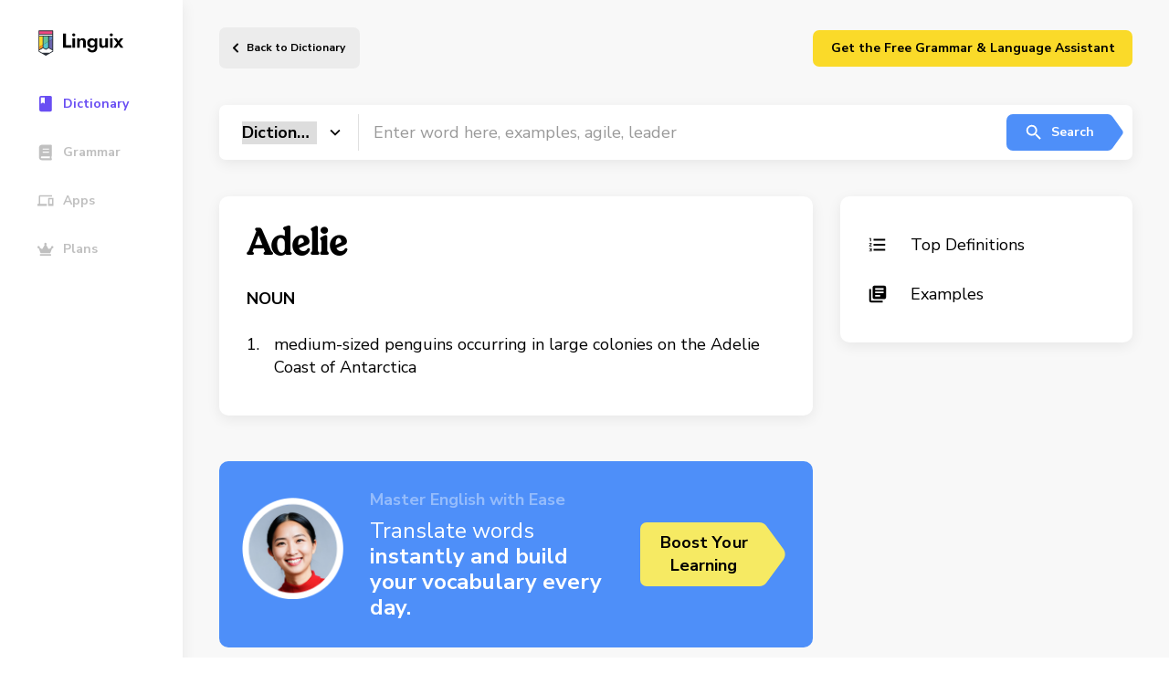

--- FILE ---
content_type: image/svg+xml
request_url: https://linguix.com/english/assets/img/sprites/icons_sprite.svg
body_size: 5469
content:
<svg xmlns="http://www.w3.org/2000/svg" xmlns:xlink="http://www.w3.org/1999/xlink"><symbol id="icon-navDashboard" viewBox="0 0 24 24" stroke="none"><path d="M12 5.077c-3.866 0-7 3.142-7 7.016 0 3.875 3.134 7.016 7 7.016s7-3.14 7-7.016c0-3.874-3.134-7.016-7-7.016zm2.258 7.016A2.263 2.263 0 0112 14.357a2.263 2.263 0 010-4.527 2.263 2.263 0 012.258 2.263z"/></symbol><symbol id="icon-navWritingCoach" viewBox="0 0 16 16" stroke="none"><path d="M15.672.002c-3.123-.056-6.685 1.577-8.94 4.11A8.46 8.46 0 00.935 6.58a.334.334 0 00.186.568l2.57.368-.318.355a.333.333 0 00.014.458l4.284 4.285a.332.332 0 00.458.012l.356-.317.368 2.57c.018.125.116.217.236.257a.3.3 0 00.095.014.377.377 0 00.258-.107 8.442 8.442 0 002.447-5.776c2.536-2.26 4.182-5.82 4.109-8.94a.335.335 0 00-.326-.325zM12.6 5.757a1.662 1.662 0 01-1.179.487c-.427 0-.854-.162-1.178-.487a1.67 1.67 0 010-2.357c.65-.65 1.707-.65 2.357 0 .65.65.65 1.708 0 2.357zM1.816 11.27c-.713.714-1.693 3.936-1.802 4.3a.334.334 0 00.415.416c.365-.11 3.588-1.088 4.301-1.802a2.063 2.063 0 000-2.914 2.064 2.064 0 00-2.914 0z"/></symbol><symbol id="icon-navThesaurus" viewBox="0 0 13 17" stroke="none"><path d="M11.34 0H1.62A1.62 1.62 0 000 1.62v12.96c0 .895.725 1.62 1.62 1.62h9.72a1.62 1.62 0 001.62-1.62V1.62A1.62 1.62 0 0011.34 0zM1.62 1.62h4.05V8.1L3.645 6.885 1.62 8.1V1.62z"/></symbol><symbol id="icon-navTests" viewBox="0 0 19 19" stroke="none"><path fill-rule="evenodd" clip-rule="evenodd" d="M9.5 0a2.376 2.376 0 00-2.239 1.583H3.958a1.6 1.6 0 00-1.583 1.584v12.666a1.6 1.6 0 001.583 1.584h11.084a1.6 1.6 0 001.583-1.584V3.145c0-.863-.72-1.562-1.583-1.562h-3.303A2.376 2.376 0 009.5 0zm0 1.583a.792.792 0 110 1.584.792.792 0 010-1.584zM3.958 3.167h1.584v2.375h7.916V3.167h1.584v12.666H3.958V3.167zm9.573 3.848l-1.68 1.707-.84-.84-.84.84 1.68 1.68 2.52-2.547-.84-.84zm-7.99.902V9.5H9.5V7.917H5.542zm5.74 2.747l-.84.838 1.163 1.165-1.162 1.164.84.838 1.164-1.163 1.162 1.163.84-.838-1.163-1.164 1.163-1.165-.84-.838-1.162 1.163-1.165-1.163zm-5.74 1.211v1.583H9.5v-1.583H5.542z"/></symbol><symbol id="icon-navApps" viewBox="0 0 20 14" stroke="none"><path d="M3.253 1.65H17.89V0H3.253c-.899 0-1.627.738-1.627 1.65v9.075H0V13.2h11.384v-2.475H3.253V1.65zm15.45 1.65h-4.88a.822.822 0 00-.812.825v8.25c0 .454.366.825.813.825h4.879a.822.822 0 00.813-.825v-8.25a.822.822 0 00-.813-.825zm-.813 7.425h-3.253V4.95h3.253v5.775z"/></symbol><symbol id="icon-navPremium" viewBox="0 0 18 16" stroke="none"><path d="M14.438 13.239H3.062c-.24 0-.437.2-.437.444v.887c0 .245.197.444.438.444h11.374c.241 0 .438-.2.438-.444v-.887a.442.442 0 00-.438-.444zm1.75-8.878c-.725 0-1.313.597-1.313 1.332 0 .197.044.38.12.55l-1.98 1.203a.867.867 0 01-1.208-.321L9.579 3.169c.292-.245.483-.61.483-1.027 0-.735-.587-1.331-1.312-1.331-.725 0-1.313.596-1.313 1.331 0 .416.192.782.484 1.027L5.693 7.125a.868.868 0 01-1.209.321L2.507 6.242c.074-.166.12-.352.12-.549 0-.735-.587-1.332-1.312-1.332C.591 4.361 0 4.958 0 5.693c0 .735.588 1.332 1.313 1.332.07 0 .142-.011.21-.022L3.5 12.35H14l1.977-5.349c.068.012.14.023.21.023.725 0 1.313-.597 1.313-1.332 0-.735-.588-1.332-1.313-1.332z"/></symbol><symbol id="icon-navDocuments" viewBox="0 0 24 24" stroke="none"><path d="M13.125 8.934V5.207H7.656A.655.655 0 007 5.865v12.716c0 .365.293.658.656.658h9.188a.655.655 0 00.656-.658V9.592h-3.719a.659.659 0 01-.656-.658zm4.375-.386h-3.333v-3.34c.175 0 .342.068.465.191l2.677 2.686c.123.123.191.29.191.463z"/></symbol><symbol id="icon-navSecretMode" viewBox="0 0 24 24" stroke="none"><path d="M21.556 9.45h-.734c-.355-.657-1.044-1.088-2.066-1.291A7.316 7.316 0 0017.178 8c-.867 0-1.734.136-2.556.43-.622.227-1.244.521-1.622 1.246a2.171 2.171 0 00-.911-.204h-.112a2.12 2.12 0 00-1.021.272c-.023-.022-.023-.045-.045-.068-.378-.725-1-1.019-1.622-1.246A7.574 7.574 0 006.733 8c-.533 0-1.044.045-1.577.159-1.023.203-1.712.657-2.067 1.29h-.645A.45.45 0 002 9.904c0 .25.2.453.444.453h.4c-.11 1.291.223 2.945 1.49 3.851C5.021 14.705 6 15 7 15c.844 0 1.6-.204 2.2-.589 1.067-.68 1.467-1.518 1.844-2.764.09-.317.134-.634.112-.951.022-.023.044-.023.044-.046a1.16 1.16 0 01.778-.294h.089c.333 0 .555.113.689.204-.023.34 0 .702.11 1.087.356 1.246.778 2.084 1.845 2.764.6.385 1.356.589 2.2.589 1 0 1.978-.294 2.667-.793 1.266-.906 1.6-2.56 1.489-3.851h.489A.45.45 0 0022 9.903a.45.45 0 00-.444-.453z"/></symbol><symbol id="icon-navDictionary" viewBox="0 0 13 16" stroke="none"><path d="M12.497 11.04V1.176c0-.39-.299-.704-.67-.704h-9.15C1.2.472 0 1.734 0 3.29v9.394c0 1.555 1.2 2.818 2.678 2.818h9.15c.37 0 .669-.314.669-.705v-.47c0-.22-.098-.42-.249-.549-.117-.452-.117-1.74 0-2.192a.714.714 0 00.249-.546zM3.57 4.405c0-.097.076-.176.168-.176H9.65c.092 0 .168.08.168.176v.587a.172.172 0 01-.168.177H3.738a.172.172 0 01-.168-.177v-.587zm0 2.95c0-.097.076-.176.168-.176H9.65c.092 0 .168.08.168.176v.587a.172.172 0 01-.168.176H3.738a.172.172 0 01-.168-.176v-.587zm7.069 6.268H2.678c-.494 0-.893-.42-.893-.94 0-.516.402-.939.893-.939h7.96a11.119 11.119 0 000 1.879z"/></symbol><symbol id="icon-navVocabulary" viewBox="0 0 16 16" stroke="none"><path fill-rule="evenodd" clip-rule="evenodd" d="M15.122 3.447l-2.39-2.39a.7.7 0 00-.99 0L9.98 2.821l3.38 3.38 1.763-1.764a.7.7 0 000-.99zM12.537 7.02L9.158 3.64l-6.516 6.517a.7.7 0 00-.205.495v2.39a.7.7 0 00.7.7h2.39a.7.7 0 00.494-.206l6.516-6.516z"/></symbol><symbol id="icon-navStatistics" viewBox="0 0 24 24" stroke="none"><path d="M19.31 12.893h-6.433l4.285 4.33a.432.432 0 00.601.02 6.587 6.587 0 001.983-3.86.438.438 0 00-.435-.49zm-.428-1.776c-.224-3.274-2.812-5.89-6.051-6.116a.438.438 0 00-.456.444v6.132h6.067a.44.44 0 00.44-.46zm-7.808 1.776V6.39c0-.262-.228-.477-.484-.44-3.231.461-5.701 3.314-5.586 6.734.118 3.512 3.11 6.392 6.586 6.347a6.41 6.41 0 003.667-1.206c.214-.154.228-.473.043-.66l-4.226-4.272z"/></symbol><symbol id="icon-navPremium" viewBox="0 0 24 24" stroke="none"><path d="M17.438 17.013H6.063a.44.44 0 00-.438.439v.877a.44.44 0 00.438.438h11.375a.44.44 0 00.437-.438v-.877a.44.44 0 00-.438-.439zm1.75-8.77a1.314 1.314 0 00-1.193 1.858l-1.98 1.19a.873.873 0 01-1.208-.318l-2.229-3.908a1.31 1.31 0 00-.828-2.33 1.31 1.31 0 00-.829 2.33l-2.228 3.908a.873.873 0 01-1.209.318L5.507 10.1a1.314 1.314 0 10-1.195.773c.072 0 .143-.01.211-.022L6.5 16.136H17l1.977-5.284c.068.011.14.022.21.022a1.314 1.314 0 000-2.631z"/></symbol><symbol id="icon-navSettings" viewBox="0 0 24 24" stroke="none"><path d="M18.231 13.57l-1.202-.697a5.465 5.465 0 000-1.986l1.202-.696a.342.342 0 00.155-.396 7.05 7.05 0 00-1.544-2.676.34.34 0 00-.418-.065l-1.202.696a5.324 5.324 0 00-1.716-.993V5.368a.339.339 0 00-.265-.331 7.08 7.08 0 00-3.083 0 .339.339 0 00-.265.331V6.76a5.492 5.492 0 00-1.716.993l-1.2-.696a.335.335 0 00-.417.065 7.007 7.007 0 00-1.544 2.676.339.339 0 00.155.396l1.202.696a5.462 5.462 0 000 1.986l-1.202.696a.342.342 0 00-.155.396 7.05 7.05 0 001.544 2.676.34.34 0 00.417.065l1.203-.695a5.324 5.324 0 001.716.992v1.392c0 .159.11.297.265.331a7.08 7.08 0 003.082 0 .339.339 0 00.266-.33v-1.393a5.492 5.492 0 001.716-.992l1.202.695c.139.08.31.054.418-.065a7.007 7.007 0 001.544-2.676.35.35 0 00-.158-.399zm-6.532.573a2.264 2.264 0 010-4.526 2.264 2.264 0 010 4.526z"/></symbol><symbol id="icon-search" viewBox="0 0 22 22" stroke="none"><path d="M14.208 12.833h-.728l-.253-.252a5.902 5.902 0 001.44-3.873 5.958 5.958 0 10-5.959 5.959c1.48 0 2.833-.541 3.873-1.435l.252.252v.724l4.584 4.574 1.365-1.365-4.574-4.584zm-5.5 0a4.125 4.125 0 11.001-8.25 4.125 4.125 0 010 8.25z"/></symbol><symbol id="icon-play" viewBox="0 0 22 23" stroke="none"><path d="M9.167 15.668l5.5-4.125-5.5-4.125v8.25zM11 2.376a9.164 9.164 0 00-9.167 9.167A9.164 9.164 0 0011 20.709a9.164 9.164 0 009.167-9.166A9.164 9.164 0 0011 2.376zm0 16.5c-4.043 0-7.333-3.29-7.333-7.333S6.957 4.209 11 4.209c4.042 0 7.333 3.291 7.333 7.334 0 4.042-3.29 7.333-7.333 7.333z"/></symbol><symbol id="icon-chevronRight" viewBox="0 0 22 22" stroke="none"><path d="M9.167 5.5L7.87 6.797 12.072 11 7.87 15.203 9.167 16.5l5.5-5.5-5.5-5.5z"/></symbol><symbol id="icon-volume" viewBox="0 0 22 22" stroke="none"><path d="M3.487 8.25v5.5h3.477l4.346 4.583V3.667L6.964 8.25H3.487zM15.222 11c0-1.618-.887-3.016-2.173-3.69v7.384c1.286-.678 2.173-2.076 2.173-3.694zm-2.173-8.04v1.894c2.512.788 4.346 3.24 4.346 6.146 0 2.906-1.834 5.358-4.346 6.146v1.893c3.481-.834 6.085-4.111 6.085-8.039s-2.604-7.205-6.085-8.04z"/></symbol><symbol id="icon-star" viewBox="0 0 22 22"><path d="M20.167 8.47l-6.591-.57L11 1.833 8.424 7.911l-6.59.559 5.004 4.335-1.503 6.445L11 15.83l5.665 3.42-1.494-6.444 4.996-4.336zM11 14.116l-3.447 2.081.917-3.923-3.043-2.64 4.015-.348L11 5.59l1.568 3.704 4.014.348-3.043 2.64.917 3.923L11 14.116z"/></symbol><symbol id="icon-chevronLeft" viewBox="0 0 22 22"><path d="M14.13 15.203L9.927 11l4.203-4.203L12.833 5.5l-5.5 5.5 5.5 5.5 1.297-1.297z"/></symbol><symbol id="icon-replay" viewBox="0 0 22 22"><path d="M11 4.584V.917L6.417 5.5 11 10.084V6.417c3.04 0 5.5 2.461 5.5 5.5s-2.46 5.5-5.5 5.5a5.499 5.499 0 01-5.5-5.5H3.667A7.331 7.331 0 0011 19.25a7.331 7.331 0 007.334-7.333A7.331 7.331 0 0011 4.584z"/></symbol><symbol id="icon-toggle" viewBox="0 0 22 22"><path d="M15.583 6.417H6.417A4.585 4.585 0 001.833 11a4.585 4.585 0 004.584 4.584h9.166A4.585 4.585 0 0020.167 11a4.585 4.585 0 00-4.584-4.583zM6.417 13.75A2.746 2.746 0 013.667 11a2.746 2.746 0 012.75-2.75A2.746 2.746 0 019.167 11a2.746 2.746 0 01-2.75 2.75z"/></symbol><symbol id="icon-formatList" viewBox="0 0 22 22"><path d="M1.833 15.584h1.834v.458H2.75v.917h.917v.458H1.833v.917h2.75v-3.667h-2.75v.917zm.917-8.25h.917V3.667H1.833v.917h.917v2.75zm-.917 2.75h1.65l-1.65 1.925v.825h2.75v-.917h-1.65l1.65-1.925v-.825h-2.75v.917zm4.584-5.5v1.833H19.25V4.584H6.417zm0 12.833H19.25v-1.833H6.417v1.833zm0-5.5H19.25v-1.833H6.417v1.833z"/></symbol><symbol id="icon-extension" viewBox="0 0 22 22"><path d="M18.792 10.084h-1.375V6.417c0-1.013-.82-1.833-1.834-1.833h-3.666V3.209a2.293 2.293 0 00-4.584 0v1.375H3.667c-1.013 0-1.824.82-1.824 1.833L1.838 9.9h1.37a2.476 2.476 0 012.475 2.475 2.476 2.476 0 01-2.475 2.475h-1.37l-.005 3.484c0 1.013.82 1.833 1.834 1.833H7.15v-1.375a2.476 2.476 0 012.475-2.475 2.476 2.476 0 012.475 2.475v1.375h3.483c1.013 0 1.834-.82 1.834-1.833v-3.667h1.375a2.293 2.293 0 000-4.583z"/></symbol><symbol id="icon-reader" viewBox="0 0 22 22"><path d="M11.917 11h6.416v1.375h-6.416V11zm0-2.291h6.416v1.375h-6.416V8.709zm0 4.583h6.416v1.375h-6.416v-1.375zm7.333-9.625H2.75A1.839 1.839 0 00.917 5.5v11.917c0 1.008.825 1.833 1.833 1.833h16.5a1.839 1.839 0 001.833-1.833V5.5a1.839 1.839 0 00-1.833-1.833zm0 13.75H11V5.5h8.25v11.917z"/></symbol><symbol id="icon-books" viewBox="0 0 22 22"><path d="M3.667 5.5H1.833v12.833c0 1.013.82 1.833 1.834 1.833H16.5v-1.833H3.667V5.5zm14.666-3.667h-11c-1.013 0-1.833.82-1.833 1.833v11c0 1.013.82 1.834 1.833 1.834h11c1.013 0 1.834-.82 1.834-1.834v-11c0-1.013-.82-1.833-1.834-1.833zm-.916 8.25H8.25V8.25h9.167v1.833zM13.75 13.75h-5.5v-1.834h5.5v1.834zm3.667-7.334H8.25V4.583h9.167v1.833z"/></symbol><symbol id="icon-british" viewBox="0 0 22 22"><mask id="path-1-inside-1" fill="#fff"><path d="M12.697 18.321v-5.594l7.639 4.618H21v-.754l-6.561-3.917H22v-3.32h-7.3L21 5.607v-.955h-.356l-7.771 4.702h-.176V3.652h-3.32v5.702h-.04l-7.77-4.702H1v.818l6.511 3.884H0v3.32h7.77L1 16.727v.618h.877l7.5-4.53v5.531h.166"/></mask><path d="M12.697 18.321v-5.594l7.639 4.618H21v-.754l-6.561-3.917H22v-3.32h-7.3L21 5.607v-.955h-.356l-7.771 4.702h-.176V3.652h-3.32v5.702h-.04l-7.77-4.702H1v.818l6.511 3.884H0v3.32h7.77L1 16.727v.618h.877l7.5-4.53v5.531h.166"/><path d="M10.043 18.345v-.09h-1v.09h1zm2.654-5.618l.517-.856-1.517-.917v1.773h1zm7.639 4.618l-.518.856.239.144h.279v-1zm.664 0v1h1v-1h-1zm0-.754h1v-.567l-.487-.291-.513.858zm-6.561-3.917v-1h-3.626l3.113 1.858.513-.858zm7.561 0v1h1v-1h-1zm0-3.32h1v-1h-1v1zm-7.3 0l-.511-.86-3.127 1.86H14.7v-1zM21 5.607l.511.86.489-.291v-.569h-1zm0-.955h1v-1h-1v1zm-.356 0v-1h-.279l-.239.145.518.855zm-7.771 4.702v1h.279l.238-.144-.518-.856zm-.176 0h-1v1h1v-1zm0-5.702h1v-1h-1v1zm-3.32 0v-1h-1v1h1zm0 5.702v1h1v-1h-1zm-.04 0l-.518.856.239.144h.279v-1zm-7.77-4.702l.517-.855-.238-.145h-.28v1zm-.567 0v-1H0v1h1zm0 .818H0v.568l.488.291L1 5.47zm6.511 3.884v1h3.628L8.023 8.496l-.512.858zM0 9.354v-1h-1v1h1zm0 3.32h-1v1h1v-1zm7.77 0l.514.858 3.104-1.858H7.771v1zM1 16.727l-.514-.858-.486.29v.568h1zm0 .618H0v1h1v-1zm.877 0v1h.278l.239-.144-.517-.856zm7.5-4.53h1v-1.772l-1.517.916.517.856zm0 5.531h-1v1.009l1.009-.009-.009-1zm4.32-.025v-5.594h-2v5.594h2zm-1.518-4.739l7.64 4.619 1.034-1.712-7.639-4.618-1.035 1.711zm8.157 4.763H21v-2h-.664v2zm1.664-1v-.754h-2v.754h2zm-.487-1.612l-6.562-3.918-1.025 1.717 6.561 3.918 1.026-1.717zm-7.074-2.06H22v-2h-7.561v2zm8.561-1V9.355h-2v3.32h2zm-1-4.319h-7.3v2H22v-2zm-6.79 1.86l6.301-3.747-1.022-1.72-6.3 3.748 1.022 1.719zM22 5.607v-.955h-2v.955h2zm-1-1.955h-.356v2H21v-2zm-.874.145l-7.771 4.702 1.035 1.711 7.772-4.702-1.036-1.711zm-7.254 4.557h-.175v2h.176v-2zm.825 1V3.652h-2v5.702h2zm-1-6.702h-3.32v2h3.32v-2zm-4.32 1v5.702h2V3.652h-2zm1 4.702h-.04v2h.04v-2zm.478.145l-7.77-4.702-1.036 1.71 7.77 4.703 1.036-1.711zM1.567 3.652H1v2h.567v-2zM0 4.652v.818h2v-.818H0zM.488 6.33l6.51 3.884 1.025-1.717-6.51-3.884L.487 6.329zM7.51 8.354H0v2h7.511v-2zm-8.511 1v3.32h2v-3.32h-2zm1 4.32h7.77v-2H0v2zm7.257-1.858l-6.77 4.053 1.027 1.716 6.77-4.053-1.027-1.716zM0 16.726v.62h2v-.62H0zm1 1.62h.877v-2H1v2zm1.394-.145l7.5-4.53-1.034-1.712-7.5 4.53 1.034 1.712zm5.983-5.386v5.531h2v-5.531h-2zm1.009 6.531l.166-.001-.017-2-.166.002.017 2z" mask="url(#path-1-inside-1)"/><rect x=".7" y="3.9" width="20.6" height="13.8" rx="1.3" stroke="#000" stroke-width="1.4"/></symbol><symbol id="icon-impSection" viewBox="0 0 20 20"><g clip-path="url(#clip0)"><rect width="20" height="20" rx="10"/><path d="M5.137 14L9.143 3.746h1.319L14.468 14h-1.285l-1.046-2.673H7.434L6.388 14H5.137zM8.91 7.54l-1.053 2.693h3.856L10.66 7.54a54.329 54.329 0 01-.485-1.285 67.282 67.282 0 01-.39-1.149c-.123.388-.253.77-.39 1.149A54.62 54.62 0 018.91 7.54z" fill="#fff"/></g><defs><clipPath id="clip0"><rect width="20" height="20" rx="10" fill="#fff"/></clipPath></defs></symbol><symbol id="icon-like" viewBox="0 0 24 24" stroke="none"><path d="M9 21h9c.83 0 1.54-.5 1.84-1.22l3.02-7.05c.09-.23.14-.47.14-.73v-2c0-1.1-.9-2-2-2h-6.31l.95-4.57.03-.32c0-.41-.17-.79-.44-1.06L14.17 1 7.58 7.59C7.22 7.95 7 8.45 7 9v10c0 1.1.9 2 2 2zM9 9l4.34-4.34L12 10h9v2l-3 7H9V9zM1 9h4v12H1V9z"/></symbol><symbol id="icon-dislike" viewBox="0 0 24 24" stroke="none"><path d="M15 3H6c-.83 0-1.54.5-1.84 1.22l-3.02 7.05c-.09.23-.14.47-.14.73v2c0 1.1.9 2 2 2h6.31l-.95 4.57-.03.32c0 .41.17.79.44 1.06L9.83 23l6.59-6.59c.36-.36.58-.86.58-1.41V5c0-1.1-.9-2-2-2zm0 12l-4.34 4.34L12 14H3v-2l3-7h9v10zm4-12h4v12h-4V3z"/></symbol><symbol id="icon-report" viewBox="0 0 24 24" stroke="none"><path d="M14 9l-1-2H7V5.72c.6-.34 1-.98 1-1.72 0-1.1-.9-2-2-2s-2 .9-2 2c0 .74.4 1.38 1 1.72V21h2v-4h5l1 2h7V9h-6zm4 8h-4l-1-2H7V9h5l1 2h5v6z"/></symbol></svg>